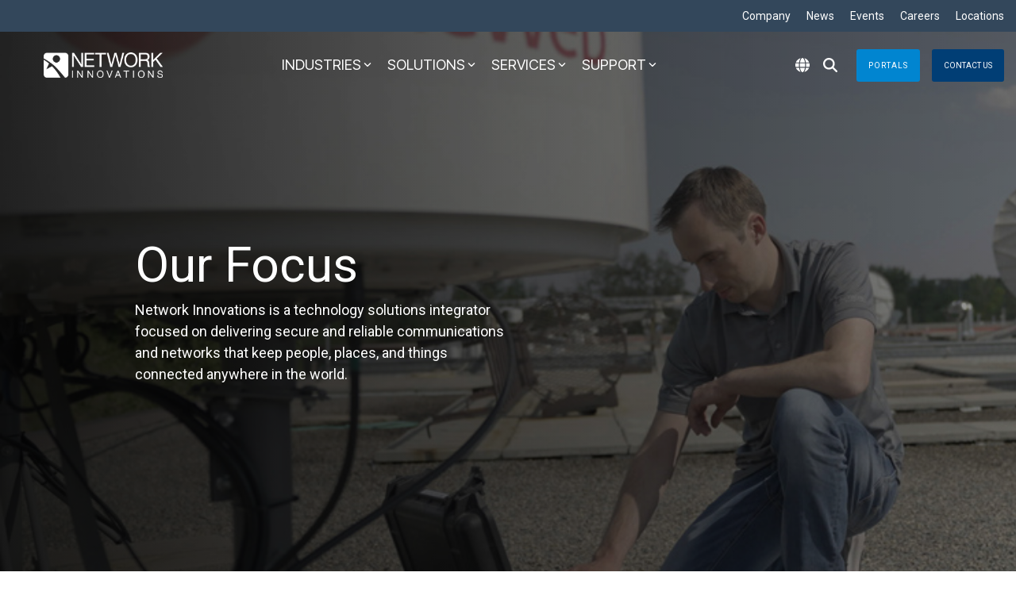

--- FILE ---
content_type: text/css
request_url: https://www.networkinnovations.com/hubfs/hub_generated/template_assets/1/105809420305/1769035408084/template_ni_secondary.min.css
body_size: -10
content:
div.hhs-header-logo{padding-left:20px}div.ni-content-header{text-align:center}div.ni-content-header h1{font-size:3em}div.ni-content-header-section>div.container-fluid{padding-left:0;padding-right:0}div.ni-content-header-section>div.container-fluid div.first-col{padding-left:0;padding-right:0}h2.ni-prod-header{border-bottom:1px solid #333;border-top:1px solid #333;font-family:helvetica,sans-serif;font-size:1.3em;font-style:normal;font-weight:700;padding:10px 0;text-align:center;text-decoration:none}div.ni_related_content div.hhs-img-gallery-card{align-items:stretch;border:1px solid #ccc;display:flex;flex:0 0 95%;flex-direction:column;justify-content:space-evenly;margin:10px;max-width:95%;padding:0;position:relative}div.ni_related_content div.hhs-img-gallery-card img{border-radius:0!important}div.ni_related_content div.hhs-img-gallery-card div.gallery-card-text{flex:2;margin:0;padding-top:10px}div.ni_related_content div.hhs-img-gallery-card div.gallery-card-text>div.hs_cos_wrapper{height:100%}div.ni_related_content div.hhs-img-gallery-card div.gallery-card-text div.link-card-copy{align-items:stretch;display:flex;flex:1;flex-direction:column;height:100%;padding:10px}div.ni_related_content div.hhs-img-gallery-card div.gallery-card-text div.link-card-copy div.lcc-category{color:#0185d0;font-size:.8em;font-weight:400;font-weight:600;margin:0 0 10px}div.ni_related_content div.hhs-img-gallery-card div.gallery-card-text div.link-card-copy h4{font-size:1.1em;font-style:normal;font-weight:700;letter-spacing:0;line-height:1.1em;text-decoration:none;text-transform:none}div.ni_related_content div.hhs-img-gallery-card div.gallery-card-text div.link-card-copy p{flex:1;font-size:14px}div.ni_related_content div.hhs-img-gallery-card div.gallery-card-text div.link-card-copy a.cta-sub-link{background-color:#efefef;border-color:#013e75;color:#013e75;display:block;font-size:.8em;font-weight:700;margin:20px 0 5px;padding:.375rem 2.25rem;text-align:center;text-decoration:none}div.ni_related_content div.hhs-img-gallery-card div.gallery-card-text div.link-card-copy a.cta-sub-link:hover{background-color:#013e75;border-color:#001d36;color:#fff}@media screen and (min-width:700px){div.ni_related_content div.hhs-img-gallery-card{flex:0 0 45%;max-width:45%}}@media screen and (min-width:1200px){div.ni_related_content div.hhs-img-gallery-card{flex:0 0 23%;max-width:23%}}div.added_layout_3col div.hhs-img-gallery-card{background-color:#fff;flex:0 0 95%;max-width:95%}div.added_layout_3col div.row{justify-content:center}div.added_layout_3col div.link-card-copy{padding:25px!important}@media screen and (min-width:700px){div.added_layout_3col div.hhs-img-gallery-card{flex:0 0 45%;max-width:45%}}@media screen and (min-width:1200px){div.added_layout_3col div.hhs-img-gallery-card{flex:0 0 30%;max-width:30%}}div.added_layout_4col div.hhs-img-gallery-card{background-color:#fff;flex:0 0 95%;max-width:95%}div.added_layout_4col div.row{justify-content:center}div.added_layout_4col div.link-card-copy{padding:25px!important}@media screen and (min-width:700px){div.added_layout_4col div.hhs-img-gallery-card{flex:0 0 45%;max-width:45%}}@media screen and (min-width:1200px){div.added_layout_4col div.hhs-img-gallery-card{flex:0 0 23%;max-width:23%}}div.ni_video_text div.hhs-video{margin:30px 50px 0 0}

--- FILE ---
content_type: application/javascript
request_url: https://www.networkinnovations.com/hubfs/hub_generated/template_assets/1/100828159575/1769035397921/template_child.min.js
body_size: -694
content:

//# sourceURL=https://7594932.fs1.hubspotusercontent-na1.net/hubfs/7594932/hub_generated/template_assets/1/100828159575/1769035397921/template_child.js